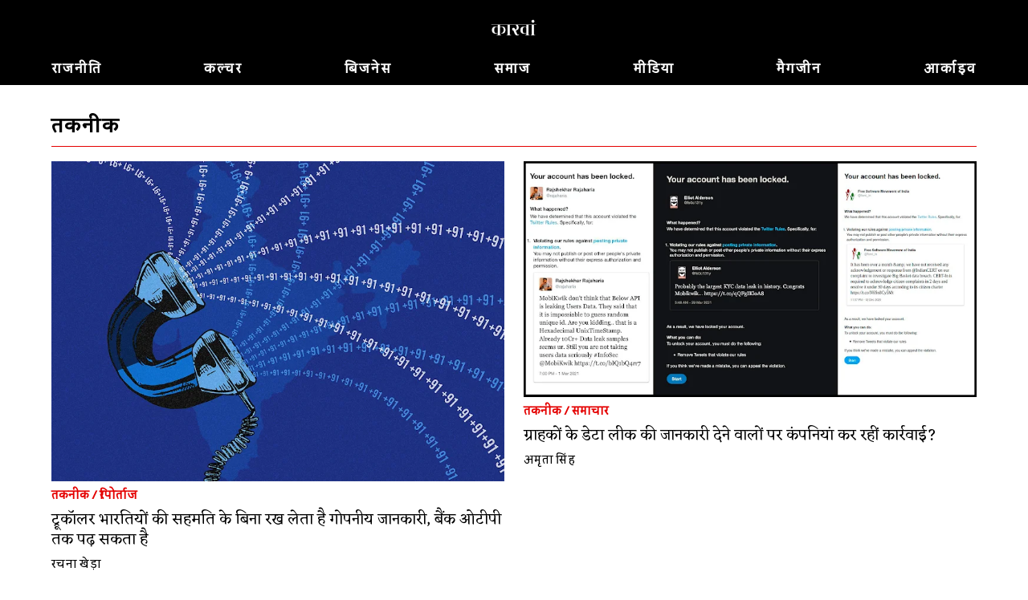

--- FILE ---
content_type: text/html; charset=utf-8
request_url: https://hindi.caravanmagazine.in/technology
body_size: 4632
content:
<!doctype html>
<html lang="en">
	<head>
		<meta charset="utf-8" />
		<link rel="icon" href="./favicon.png" />
		<meta name="viewport" content="width=device-width, initial-scale=1" />

		<link rel="preconnect" href="https://fonts.googleapis.com" />
		<link rel="preconnect" href="https://fonts.gstatic.com" crossorigin />
		<link rel="dns-prefetch" href="https://lh3.googleusercontent.com" />

		
		<link href="./_app/immutable/assets/2.qCl90z6z.css" rel="stylesheet">
		<link href="./_app/immutable/assets/web-common.WEz_TsK_.css" rel="stylesheet">
		<link href="./_app/immutable/assets/LoginWithGoogle.w6rPmzbY.css" rel="stylesheet">
		<link href="./_app/immutable/assets/Modal.N3K9SV2H.css" rel="stylesheet">
		<link href="./_app/immutable/assets/LoadingButton.r6Ku04O6.css" rel="stylesheet">
		<link href="./_app/immutable/assets/5.X34MRRK1.css" rel="stylesheet">
		<link href="./_app/immutable/assets/BlockNodeCmpt.M2UyVxEg.css" rel="stylesheet">
		<link href="./_app/immutable/assets/IframeConnector.nwNBGMMS.css" rel="stylesheet">
		<link href="./_app/immutable/assets/NewsletterWidget.Rmk6vzBf.css" rel="stylesheet"><title>तकनीक | कारवां</title><!-- HEAD_svelte-1iggxir_START --><!-- HEAD_svelte-1iggxir_END --><!-- HEAD_svelte-1swf7fg_START --><meta name="description" content="content"><!-- HEAD_svelte-1swf7fg_END --><!-- HEAD_svelte-1siuvbm_START --><link rel="stylesheet" href="https://fonts.googleapis.com/css?family=Kadwa|Eczar|Vesper+Libre:400,400i,700&display=swap"><link rel="apple-touch-icon" sizes="57x57" href="/apple-icon-57x57.png"><link rel="apple-touch-icon" sizes="60x60" href="/apple-icon-60x60.png"><link rel="apple-touch-icon" sizes="72x72" href="/apple-icon-72x72.png"><link rel="apple-touch-icon" sizes="76x76" href="/apple-icon-76x76.png"><link rel="apple-touch-icon" sizes="114x114" href="/apple-icon-114x114.png"><link rel="apple-touch-icon" sizes="120x120" href="/apple-icon-120x120.png"><link rel="apple-touch-icon" sizes="144x144" href="/apple-icon-144x144.png"><link rel="apple-touch-icon" sizes="152x152" href="/apple-icon-152x152.png"><link rel="apple-touch-icon" sizes="180x180" href="/apple-icon-180x180.png"><link rel="icon" type="image/png" sizes="192x192" href="/android-icon-192x192.png"><link rel="icon" type="image/png" sizes="32x32" href="/favicon-32x32.png"><link rel="icon" type="image/png" sizes="96x96" href="/favicon-96x96.png"><link rel="icon" type="image/png" sizes="16x16" href="/favicon-16x16.png"><link rel="manifest" href="/manifest.json"><meta name="msapplication-TileColor" content="#ffffff"><meta name="msapplication-TileImage" content="/ms-icon-144x144.png"><meta name="theme-color" content="#ffffff"><!-- HEAD_svelte-1siuvbm_END -->

		<script async src="https://www.googletagmanager.com/gtag/js?id=G-4QE6KERGSD"></script>
		<script>
			window.dataLayer = window.dataLayer || []
			function gtag() {
				dataLayer.push(arguments)
			}
			gtag('js', new Date())

			gtag('config', 'G-4QE6KERGSD', {
				linker: {
					domains: ['checkout.stripe.com'],
				},
			})
		</script>
    <script type="text/javascript">
      (function (f, b) { if (!b.__SV) { var e, g, i, h; window.mixpanel = b; b._i = []; b.init = function (e, f, c) { function g(a, d) { var b = d.split("."); 2 == b.length && ((a = a[b[0]]), (d = b[1])); a[d] = function () { a.push([d].concat(Array.prototype.slice.call(arguments, 0))); }; } var a = b; "undefined" !== typeof c ? (a = b[c] = []) : (c = "mixpanel"); a.people = a.people || []; a.toString = function (a) { var d = "mixpanel"; "mixpanel" !== c && (d += "." + c); a || (d += " (stub)"); return d; }; a.people.toString = function () { return a.toString(1) + ".people (stub)"; }; i = "disable time_event track track_pageview track_links track_forms track_with_groups add_group set_group remove_group register register_once alias unregister identify name_tag set_config reset opt_in_tracking opt_out_tracking has_opted_in_tracking has_opted_out_tracking clear_opt_in_out_tracking start_batch_senders people.set people.set_once people.unset people.increment people.append people.union people.track_charge people.clear_charges people.delete_user people.remove".split( " "); for (h = 0; h < i.length; h++) g(a, i[h]); var j = "set set_once union unset remove delete".split(" "); a.get_group = function () { function b(c) { d[c] = function () { call2_args = arguments; call2 = [c].concat(Array.prototype.slice.call(call2_args, 0)); a.push([e, call2]); }; } for ( var d = {}, e = ["get_group"].concat( Array.prototype.slice.call(arguments, 0)), c = 0; c < j.length; c++) b(j[c]); return d; }; b._i.push([e, f, c]); }; b.__SV = 1.2; e = f.createElement("script"); e.type = "text/javascript"; e.async = !0; e.src = "undefined" !== typeof MIXPANEL_CUSTOM_LIB_URL ? MIXPANEL_CUSTOM_LIB_URL : "file:" === f.location.protocol && "//cdn.mxpnl.com/libs/mixpanel-2-latest.min.js".match(/^\/\//) ? "https://cdn.mxpnl.com/libs/mixpanel-2-latest.min.js" : "//cdn.mxpnl.com/libs/mixpanel-2-latest.min.js"; g = f.getElementsByTagName("script")[0]; g.parentNode.insertBefore(e, g); } })(document, window.mixpanel || []);
    </script>
	</head>
	<body data-sveltekit-preload-data="hover">
		<div style="display: contents">  <div id="app" class="hindi"> <header class="header svelte-155p6yc minimal"> <div class="header_wrap svelte-155p6yc"><div class="logo_and_buttons svelte-155p6yc"><div class="logo_wrapper svelte-155p6yc"><a href="/" class="logo_link svelte-155p6yc"><img loading="lazy" class="logo svelte-155p6yc" width="800" height="424" src="//storage.googleapis.com/caravan-b/d-cdn/img/515d38f.png" alt="कारवां"></a></div> <div class="usp-4piff1"><div class="usp-wgrkz9"> <button class="usp-lruv1n" data-svelte-h="svelte-1icmqxv"><iconify-icon width="24" height="24" icon="material-symbols-light:search"></iconify-icon></button></div> </div></div> <div class="nav_wrapper svelte-155p6yc"><div class="usp-qmwoxq"><button class="usp-7k454a" aria-label="Close navigation" data-svelte-h="svelte-sb16hb"><iconify-icon width="32" height="32" icon="material-symbols-light:close"></iconify-icon></button></div> <div><div class="usp-rv4bwp wrapper"><input type="text" placeholder="Search" class="usp-2oqkcw" value=""> <button class="usp-s9buai" data-svelte-h="svelte-9i7tt"><iconify-icon width="24" height="24" icon="material-symbols-light:search"></iconify-icon></button></div></div> <nav class="usp-h3mqcs svelte-155p6yc"><ul class="nav_list svelte-155p6yc"> <li><a class="nav_el svelte-155p6yc hi" href="/politics">राजनीति</a> </li><li><a class="nav_el svelte-155p6yc hi" href="/culture">कल्चर</a> </li><li><a class="nav_el svelte-155p6yc hi" href="/business">बिजनेस</a> </li><li><a class="nav_el svelte-155p6yc hi" href="/society">समाज</a> </li><li><a class="nav_el svelte-155p6yc hi" href="/media">मीडिया</a> </li><li><a class="nav_el svelte-155p6yc hi" href="/magazine">मैगजीन</a> </li><li><a class="nav_el svelte-155p6yc hi" href="/archives">आर्काइव</a> </li> </ul></nav></div></div> </header>     <div class="usp-y3elei svelte-12bp0al minimal"> <div class="usp-hhtpyz"><div class="block_title svelte-1kjpkxe"><h2 class="svelte-1kjpkxe">तकनीक</h2></div> <div class="usp-jyjhkw"> <div class="" style=""><div class="max-w-6xl mx-auto relative svelte-1pgfgws">  <div class="usp-f7ym7c"><div class="block_node sm_cols_2 md_cols_12 lg_cols_12 svelte-1pgfgws"><div class="widget_list_node sm_cols_2 md_cols_12 lg_cols_12"><div class="widget_list_chidren grid sm_grid_size_1 md_grid_size_6 lg_grid_size_2"> <div class="widget_node sm_vertical_card md_vertical_card lg_vertical_card svelte-ohkor3"> <div class="node_wrapper"><div class="widget_media"><a href="/technology/truecaller-data-consent-india-privacy-laws-hindi"><img class="" src="//lh3.googleusercontent.com/3idqMu7YHMzO24yOfNLstklvlD6HHxquerwnUNAajAlcdg6hzjYi5-woZO84VbZbtflvaWVEAafCu14IzrDibdeXi5qKxE4g_2SudJE=s0" width="1500" height="1061" srcset="
  //lh3.googleusercontent.com/3idqMu7YHMzO24yOfNLstklvlD6HHxquerwnUNAajAlcdg6hzjYi5-woZO84VbZbtflvaWVEAafCu14IzrDibdeXi5qKxE4g_2SudJE=s4608-rw 320w,
  //lh3.googleusercontent.com/3idqMu7YHMzO24yOfNLstklvlD6HHxquerwnUNAajAlcdg6hzjYi5-woZO84VbZbtflvaWVEAafCu14IzrDibdeXi5qKxE4g_2SudJE=s360-rw 768w,
  //lh3.googleusercontent.com/3idqMu7YHMzO24yOfNLstklvlD6HHxquerwnUNAajAlcdg6hzjYi5-woZO84VbZbtflvaWVEAafCu14IzrDibdeXi5qKxE4g_2SudJE=s768-rw 1024w
" sizes="(max-width: 320px) 320px, (max-width: 768px) 768px, (max-width: 1024px) 1024px, 1280px" alt="ट्रूकॉलर भारतियों की सहमति के बिना रख लेता है गोपनीय जानकारी, बैंक ओटीपी तक पढ़ सकता है" loading="lazy"> </a></div> <a class="widget_text_data" href="/technology/truecaller-data-consent-india-privacy-laws-hindi"><div class="usp-cdugwt widget_pre_title"><span class="widget_category svelte-ohkor3">तकनीक</span> <span data-svelte-h="svelte-ocknwt">/</span> <span class="widget_category svelte-ohkor3">रिपोर्ताज</span></div> <h5 class="usp-kss9c8 widget_title">ट्रूकॉलर भारतियों की सहमति के बिना रख लेता है गोपनीय जानकारी, बैंक ओटीपी तक पढ़ सकता है</h5>  <div class="usp-g8pi4o widget_footer"><span class="usp-w4fno7"><span class="widget_author">रचना खेड़ा</span> </span></div></a></div> </div><div class="widget_node sm_vertical_card md_vertical_card lg_vertical_card svelte-ohkor3"> <div class="node_wrapper"><div class="widget_media"><a href="/news/twitter-fsmi-account-blocked-rajshekhar-rajaharia-robert-baptiste-mobikwik-big-basket-hindi"><img class="" src="//lh3.googleusercontent.com/x3Dmjo5gY_RMfQCreaMLoEP9nC13PDzY1iNDymOGyk-KKFe9odWIeqc5v7TC-42G0pVrS0HsZkuqVKxyzsZRYs2n329eQHgP3SCPT8D_=s0" width="1500" height="783" srcset="
  //lh3.googleusercontent.com/x3Dmjo5gY_RMfQCreaMLoEP9nC13PDzY1iNDymOGyk-KKFe9odWIeqc5v7TC-42G0pVrS0HsZkuqVKxyzsZRYs2n329eQHgP3SCPT8D_=s4608-rw 320w,
  //lh3.googleusercontent.com/x3Dmjo5gY_RMfQCreaMLoEP9nC13PDzY1iNDymOGyk-KKFe9odWIeqc5v7TC-42G0pVrS0HsZkuqVKxyzsZRYs2n329eQHgP3SCPT8D_=s360-rw 768w,
  //lh3.googleusercontent.com/x3Dmjo5gY_RMfQCreaMLoEP9nC13PDzY1iNDymOGyk-KKFe9odWIeqc5v7TC-42G0pVrS0HsZkuqVKxyzsZRYs2n329eQHgP3SCPT8D_=s768-rw 1024w
" sizes="(max-width: 320px) 320px, (max-width: 768px) 768px, (max-width: 1024px) 1024px, 1280px" alt="ग्राहकों के डेटा लीक की जानकारी देने वालों पर कंपनियां कर रहीं कार्रवाई?" loading="lazy"> </a></div> <a class="widget_text_data" href="/news/twitter-fsmi-account-blocked-rajshekhar-rajaharia-robert-baptiste-mobikwik-big-basket-hindi"><div class="usp-cdugwt widget_pre_title"><span class="widget_category svelte-ohkor3">तकनीक</span> <span data-svelte-h="svelte-ocknwt">/</span> <span class="widget_category svelte-ohkor3">समाचार</span></div> <h5 class="usp-kss9c8 widget_title">ग्राहकों के डेटा लीक की जानकारी देने वालों पर कंपनियां कर रहीं कार्रवाई?</h5>  <div class="usp-g8pi4o widget_footer"><span class="usp-w4fno7"><span class="widget_author">अमृता सिंह</span> </span></div></a></div> </div></div> </div></div></div></div> </div></div> <div class="usp-ziwd9w"><div class="usp-fzp88r"><div class="usp-tvq8kj"><div class="usp-dkhoex"><a href="/science/after-harappans-influx-steppe-dna-south-asia-vagheesh-narasimhan-hindi"><img class="usp-3v4awo" src="//lh3.googleusercontent.com/NhRMn7GLf2wmzuSjekQGumjOAbpApSyKLkCgNUfYVqleYnwYBpNbi6WfPDik0NojoWYINKvg2aNioQcoaoGil34Y=s0" width="800" height="800" srcset="
  //lh3.googleusercontent.com/NhRMn7GLf2wmzuSjekQGumjOAbpApSyKLkCgNUfYVqleYnwYBpNbi6WfPDik0NojoWYINKvg2aNioQcoaoGil34Y=s360-rw 320w,
  //lh3.googleusercontent.com/NhRMn7GLf2wmzuSjekQGumjOAbpApSyKLkCgNUfYVqleYnwYBpNbi6WfPDik0NojoWYINKvg2aNioQcoaoGil34Y=s360-rw 768w,
  //lh3.googleusercontent.com/NhRMn7GLf2wmzuSjekQGumjOAbpApSyKLkCgNUfYVqleYnwYBpNbi6WfPDik0NojoWYINKvg2aNioQcoaoGil34Y=s360-rw 1024w
" sizes="(max-width: 320px) 320px, (max-width: 768px) 768px, (max-width: 1024px) 1024px, 1280px" alt="" loading="lazy">  </a></div> <div class="usp-l0i38p"><a href="/science/after-harappans-influx-steppe-dna-south-asia-vagheesh-narasimhan-hindi" class="usp-60bloq"><span class="usp-u77xzq"><span class="usp-7717l5">तकनीक</span> <span class="usp-7717l5" data-svelte-h="svelte-18fuwfy">/</span> <span class="usp-7717l5">साक्षात्कार</span></span> <span class="usp-5md8rb">“हड़प्पा बाद के व्यापक आव्रजन से दक्षिण एशियाइयों में चरवाहों का डीएनए”, आनुवंशिकी विज्ञानी वाघेश नरसिम्हन</span> <span class="usp-ufv6ky"><!-- HTML_TAG_START --><span>हरतोष सिंह बल</span><!-- HTML_TAG_END --></span> </a></div> </div><div class="usp-tvq8kj"><div class="usp-dkhoex"><a href="/reportage/aadhaar-mixing-public-risk-private-profit-hindi"><img class="usp-3v4awo" src="//lh3.googleusercontent.com/nqSHkYUwHdrqb4Y1OnX06vJdXkTm0CEIRJwgOhPLVamSuPullM-9XQ7l5tiULtlnwUZ-lOOku8yngvOvwBqbpzjw=s0" width="1920" height="1219" srcset="
  //lh3.googleusercontent.com/nqSHkYUwHdrqb4Y1OnX06vJdXkTm0CEIRJwgOhPLVamSuPullM-9XQ7l5tiULtlnwUZ-lOOku8yngvOvwBqbpzjw=s360-rw 320w,
  //lh3.googleusercontent.com/nqSHkYUwHdrqb4Y1OnX06vJdXkTm0CEIRJwgOhPLVamSuPullM-9XQ7l5tiULtlnwUZ-lOOku8yngvOvwBqbpzjw=s360-rw 768w,
  //lh3.googleusercontent.com/nqSHkYUwHdrqb4Y1OnX06vJdXkTm0CEIRJwgOhPLVamSuPullM-9XQ7l5tiULtlnwUZ-lOOku8yngvOvwBqbpzjw=s360-rw 1024w
" sizes="(max-width: 320px) 320px, (max-width: 768px) 768px, (max-width: 1024px) 1024px, 1280px" alt="" loading="lazy">  </a></div> <div class="usp-l0i38p"><a href="/reportage/aadhaar-mixing-public-risk-private-profit-hindi" class="usp-60bloq"><span class="usp-u77xzq"><span class="usp-7717l5">तकनीक</span> <span class="usp-7717l5" data-svelte-h="svelte-18fuwfy">/</span> <span class="usp-7717l5">रिपोर्ताज</span></span> <span class="usp-5md8rb">आधार : नया तेल</span> <span class="usp-ufv6ky"><!-- HTML_TAG_START --><span>आरिया ठाकर</span><!-- HTML_TAG_END --></span> </a></div> </div><div class="usp-tvq8kj"><div class="usp-dkhoex"><a href="/government/solar-power-targets-adani-mundra-import-duty-hindi"><img class="usp-3v4awo" src="//lh3.googleusercontent.com/LMg5g7BS2q7-j7absA3sbWPpGoo3s-XzzyH0cmiiyzRp0T6WQFR1xSdPucvWZFLRKyjbswSFkANq-hfblU9_GH-8khk=s0" width="1500" height="973" srcset="
  //lh3.googleusercontent.com/LMg5g7BS2q7-j7absA3sbWPpGoo3s-XzzyH0cmiiyzRp0T6WQFR1xSdPucvWZFLRKyjbswSFkANq-hfblU9_GH-8khk=s360-rw 320w,
  //lh3.googleusercontent.com/LMg5g7BS2q7-j7absA3sbWPpGoo3s-XzzyH0cmiiyzRp0T6WQFR1xSdPucvWZFLRKyjbswSFkANq-hfblU9_GH-8khk=s360-rw 768w,
  //lh3.googleusercontent.com/LMg5g7BS2q7-j7absA3sbWPpGoo3s-XzzyH0cmiiyzRp0T6WQFR1xSdPucvWZFLRKyjbswSFkANq-hfblU9_GH-8khk=s360-rw 1024w
" sizes="(max-width: 320px) 320px, (max-width: 768px) 768px, (max-width: 1024px) 1024px, 1280px" alt="" loading="lazy">  </a></div> <div class="usp-l0i38p"><a href="/government/solar-power-targets-adani-mundra-import-duty-hindi" class="usp-60bloq"><span class="usp-u77xzq"><span class="usp-7717l5">तकनीक</span> <span class="usp-7717l5" data-svelte-h="svelte-18fuwfy">/</span> <span class="usp-7717l5">समाचार</span></span> <span class="usp-5md8rb">क्या अडानी की कंपनियां भारत के सोलर मिशन को बंधक बना रही हैं?</span> <span class="usp-ufv6ky"><!-- HTML_TAG_START --><span>निलीना एम एस</span><!-- HTML_TAG_END --></span> </a></div> </div></div></div></div> <div class="scroll_watcher" data-svelte-h="svelte-1b6u2w3"></div> </div>    <div class="usp-378w2h dark"><div class="usp-5z1ivt"></div> </div> <footer class="usp-k0s5lj footer"><div class="usp-5tyk1v"><div class="usp-3dhh7o"><ul class="usp-z2f44i"><li><a class="usp-dyu727" href="/pages/about-us">About Us</a> </li><li><a class="usp-dyu727" href="/masthead">Masthead</a> </li><li><a class="usp-dyu727" href="/pages/careers">Careers</a> </li><li><a class="usp-dyu727" href="/contact-us">Contact Us</a> </li><li><a class="usp-dyu727" href="/pages/submit-to-us">Submit to Us</a> </li><li><a class="usp-dyu727" href="/pages/syndication">Syndication</a> </li><li><a class="usp-dyu727" href="/subscribe">Subscribe</a> </li><li><a class="usp-dyu727" href="/pages/announcements">Announcements</a> </li><li><a class="usp-dyu727" href="/pages/advertising">Advertising</a> </li><li><a class="usp-dyu727" href="/pages/privacy-policy">Privacy Policy</a> </li><li><a class="usp-dyu727" href="/pages/terms-and-conditions">Terms and Conditions</a> </li></ul> <div class="usp-0gp68e"><div class="usp-fm9c8v"><a href="https://www.facebook.com/TheCaravanMagazine/" aria-label="Facebook" target="_blank" class="usp-q294mw"><iconify-icon icon="gg:facebook"></iconify-icon></a> <a href="https://twitter.com/thecaravanindia?lang=en" target="_blank" aria-label="Twitter" class="usp-q294mw"><iconify-icon icon="ant-design:twitter-outlined"></iconify-icon></a> <a href="https://www.instagram.com/thecaravanmagazine/" target="_blank" aria-label="Instagram" class="usp-q294mw"><iconify-icon icon="simple-line-icons:social-instagram"></iconify-icon></a> <a href="https://www.youtube.com/@TheCaravanMagazine" target="_blank" aria-label="YouTube" class="usp-q294mw"><iconify-icon icon="ri:youtube-fill"></iconify-icon></a></div> <div class="usp-lfpowj" data-svelte-h="svelte-1dnkfi0"><img loading="lazy" width="460" height="140" class="usp-hcfp12" src="https://lh3.googleusercontent.com/twUZzUv9QNuCcevj2ehiq1l9OsVNMJxiBWf2cQ3BzXlkSM7HkuIC0VEvRJzpLK1kkJD7c-h1ieCzaRJNfZWA7YXZIGdfcRDcT_ngMUtq=s480-rw" alt="Caravan Logo"></div></div></div></div> </footer></div>  
			
			<script>
				{
					__sveltekit_1by3rst = {
						base: new URL(".", location).pathname.slice(0, -1),
						env: null
					};

					const element = document.currentScript.parentElement;

					const data = [null,null,null];

					Promise.all([
						import("./_app/immutable/entry/start.hbZJQT0Y.js"),
						import("./_app/immutable/entry/app.NKvm_JeP.js")
					]).then(([kit, app]) => {
						kit.start(app, element, {
							node_ids: [0, 2, 5],
							data,
							form: null,
							error: null
						});
					});
				}
			</script>
		</div>
	<script defer src="https://static.cloudflareinsights.com/beacon.min.js/vcd15cbe7772f49c399c6a5babf22c1241717689176015" integrity="sha512-ZpsOmlRQV6y907TI0dKBHq9Md29nnaEIPlkf84rnaERnq6zvWvPUqr2ft8M1aS28oN72PdrCzSjY4U6VaAw1EQ==" data-cf-beacon='{"version":"2024.11.0","token":"6532b3cf11ef4100b7ae7ba883018df8","r":1,"server_timing":{"name":{"cfCacheStatus":true,"cfEdge":true,"cfExtPri":true,"cfL4":true,"cfOrigin":true,"cfSpeedBrain":true},"location_startswith":null}}' crossorigin="anonymous"></script>
</body>
</html>


--- FILE ---
content_type: text/css
request_url: https://hindi.caravanmagazine.in/_app/immutable/assets/5.X34MRRK1.css
body_size: -50
content:
.usp-ziwd9w{display:grid;grid-template-columns:repeat(1,minmax(0,1fr));padding-left:1rem;padding-right:1rem}.usp-fzp88r{grid-column:span 2/span 2}.usp-hhtpyz{margin-left:auto;margin-right:auto;margin-top:1rem;max-width:72rem}.usp-7717l5{margin-bottom:.25rem;display:inline-block;font-size:.75rem;line-height:1rem;--un-text-opacity:1;color:rgb(228 0 0 / var(--un-text-opacity));font-weight:600;letter-spacing:.05em;font-family:var(--secondary);text-transform:uppercase}.usp-jyjhkw{margin-bottom:2rem}.usp-ufv6ky{margin-top:.5rem;display:block;font-size:.75rem;line-height:1rem;--un-text-opacity:1;color:rgb(31 41 55 / var(--un-text-opacity));letter-spacing:.05em;font-family:var(--secondary);text-transform:uppercase}.usp-5md8rb{display:block;font-size:1.25rem;line-height:1.75rem;font-family:var(--primary)}.usp-60bloq{display:block;max-width:24rem}.usp-u77xzq{display:block;line-height:1}.usp-3v4awo{height:10rem;object-fit:cover;object-position:center}.usp-dkhoex{width:320px}.usp-tvq8kj{display:flex}.usp-l0i38p{flex-shrink:0;flex-basis:60%;padding-left:1rem}.usp-fzp88r>:not([hidden])~:not([hidden]){--un-space-y-reverse:0;margin-top:calc(2rem * calc(1 - var(--un-space-y-reverse)));margin-bottom:calc(2rem * var(--un-space-y-reverse))}@media (min-width: 768px){.usp-ziwd9w{grid-template-columns:repeat(3,minmax(0,1fr));padding-left:0;padding-right:0}.usp-hhtpyz{margin-top:2rem}.usp-3v4awo{aspect-ratio:16/9}.usp-dkhoex{max-width:200px}.usp-l0i38p{padding-left:1rem;padding-right:1rem}.usp-7717l5,.usp-ufv6ky{font-size:.875rem;line-height:1.25rem}}.block_title.svelte-1kjpkxe.svelte-1kjpkxe{font-size:1.5rem;line-height:2rem;font-weight:600;letter-spacing:.025em;text-transform:uppercase;padding-left:1rem;padding-right:1rem;position:relative;margin-bottom:1.5rem;font-weight:700;font-family:var(--secondary)}@media (min-width: 768px){.block_title.svelte-1kjpkxe.svelte-1kjpkxe{padding-left:0;padding-right:0}}.block_title.svelte-1kjpkxe h2.svelte-1kjpkxe{position:relative;display:block;--un-translate-y:6px;transform:translate(var(--un-translate-x)) translateY(var(--un-translate-y)) translateZ(var(--un-translate-z)) rotate(var(--un-rotate)) rotateX(var(--un-rotate-x)) rotateY(var(--un-rotate-y)) rotate(var(--un-rotate-z)) skew(var(--un-skew-x)) skewY(var(--un-skew-y)) scaleX(var(--un-scale-x)) scaleY(var(--un-scale-y)) scaleZ(var(--un-scale-z));border-bottom-width:1px;--un-border-opacity:1;border-color:rgb(228 0 0 / var(--un-border-opacity));padding-bottom:.5rem;font-weight:600;letter-spacing:.05em}


--- FILE ---
content_type: text/javascript
request_url: https://hindi.caravanmagazine.in/_app/immutable/nodes/5.h2N-oRbV.js
body_size: 2403
content:
import{t as ee,a as ge}from"../chunks/trpc-web-client.LE-W5tvF.js";import{e as ve}from"../chunks/index.aHWtvSLc.js";import{s as pe,p as de,f as w,l as F,a as H,g as y,h as I,m as R,d as f,c as L,O as be,j as g,i as z,x as _,n as G,L as ke,z as we,F as ye,U as Ee,V as Ce,A as he,y as _e,e as te}from"../chunks/scheduler.jSIDfxba.js";import{S as Ie,i as Ae,h as Se,b as K,d as Q,m as X,t as q,c as se,a as B,e as Y,g as ae}from"../chunks/index.IHX7xqrT.js";import{e as le,u as Pe,o as Te}from"../chunks/each.izMoBHiK.js";import{p as Ve}from"../chunks/stores.oMCJ6I8n.js";import{B as $e}from"../chunks/BlockNodeCmpt.QNwjwysI.js";import{R as De}from"../chunks/ResponsiveBlockPicture.3eYsDk-L.js";import{p as ze,g as re}from"../chunks/content-helper.5kQg5g0x.js";import{B as ne,W as J}from"../chunks/blocks.T_R2uBpK.js";import{I as je}from"../chunks/IntersectionObserver.BElwPfI5.js";import{b as ie}from"../chunks/messages.gHG76HhW.js";const He=async({params:n,parent:e})=>{const t=await e(),s=await ee(t.lang).articleCategories.singleThemeBySlug.query({slug:n.category});s||ve(404,{message:"Page not found"});const o=await ee(t.lang).articleCategories.listArticles.query({limit:32,page:1,themeId:s?.id||void 0});return{theme:s,articles:o}},Ye=Object.freeze(Object.defineProperty({__proto__:null,load:He},Symbol.toStringTag,{value:"Module"}));function oe(n,e,t){const s=n.slice();return s[16]=e[t],s[18]=t,s}function ce(n){let e,t;return e=new $e({props:{block:n[4],level:0}}),{c(){K(e.$$.fragment)},l(s){Q(e.$$.fragment,s)},m(s,o){X(e,s,o),t=!0},p(s,o){const u={};o&16&&(u.block=s[4]),e.$set(u)},i(s){t||(B(e.$$.fragment,s),t=!0)},o(s){q(e.$$.fragment,s),t=!1},d(s){Y(e,s)}}}function ue(n){let e,t=n[16].theme.name+"",s,o,u,c=n[16].theme&&n[16].topic&&fe(n);return{c(){e=w("span"),s=F(t),o=H(),c&&c.c(),u=te(),this.h()},l(l){e=y(l,"SPAN",{class:!0});var r=I(e);s=R(r,t),r.forEach(f),o=L(l),c&&c.l(l),u=te(),this.h()},h(){g(e,"class","usp-7717l5")},m(l,r){z(l,e,r),_(e,s),z(l,o,r),c&&c.m(l,r),z(l,u,r)},p(l,r){r&32&&t!==(t=l[16].theme.name+"")&&G(s,t),l[16].theme&&l[16].topic?c?c.p(l,r):(c=fe(l),c.c(),c.m(u.parentNode,u)):c&&(c.d(1),c=null)},d(l){l&&(f(e),f(o),f(u)),c&&c.d(l)}}}function fe(n){let e,t="/",s,o,u=n[16].topic.name+"",c;return{c(){e=w("span"),e.textContent=t,s=H(),o=w("span"),c=F(u),this.h()},l(l){e=y(l,"SPAN",{class:!0,"data-svelte-h":!0}),he(e)!=="svelte-18fuwfy"&&(e.textContent=t),s=L(l),o=y(l,"SPAN",{class:!0});var r=I(o);c=R(r,u),r.forEach(f),this.h()},h(){g(e,"class","usp-7717l5"),g(o,"class","usp-7717l5")},m(l,r){z(l,e,r),z(l,s,r),z(l,o,r),_(o,c)},p(l,r){r&32&&u!==(u=l[16].topic.name+"")&&G(c,u)},d(l){l&&(f(e),f(s),f(o))}}}function me(n,e){let t,s,o,u,c,l,r,b,k,A,m,j=e[16].title+"",$,E,T,V,D=re(e[16].authors)+"",p,S,h;u=new De({props:{class:"usp-3v4awo",dimensions:{lg:200,md:200,sm:200},photo:e[16].cover}});let d=e[16].theme&&ue(e);return{key:n,first:null,c(){t=w("div"),s=w("div"),o=w("a"),K(u.$$.fragment),l=H(),r=w("div"),b=w("a"),k=w("span"),d&&d.c(),A=H(),m=w("span"),$=F(j),E=H(),T=w("span"),V=new Ee(!1),S=H(),this.h()},l(P){t=y(P,"DIV",{class:!0});var C=I(t);s=y(C,"DIV",{class:!0});var N=I(s);o=y(N,"A",{href:!0});var a=I(o);Q(u.$$.fragment,a),a.forEach(f),N.forEach(f),l=L(C),r=y(C,"DIV",{class:!0});var i=I(r);b=y(i,"A",{href:!0,class:!0});var v=I(b);k=y(v,"SPAN",{class:!0});var M=I(k);d&&d.l(M),M.forEach(f),A=L(v),m=y(v,"SPAN",{class:!0});var O=I(m);$=R(O,j),O.forEach(f),E=L(v),T=y(v,"SPAN",{class:!0});var W=I(T);V=Ce(W,!1),W.forEach(f),v.forEach(f),i.forEach(f),S=L(C),C.forEach(f),this.h()},h(){g(o,"href",c=e[7](`${e[16].slug}`,void 0)),g(s,"class","usp-dkhoex"),g(k,"class","usp-u77xzq"),g(m,"class","usp-5md8rb"),V.a=null,g(T,"class","usp-ufv6ky"),g(b,"href",p=e[7](`${e[16].slug}`,void 0)),g(b,"class","usp-60bloq"),g(r,"class","usp-l0i38p"),g(t,"class","usp-tvq8kj"),this.first=t},m(P,C){z(P,t,C),_(t,s),_(s,o),X(u,o,null),_(t,l),_(t,r),_(r,b),_(b,k),d&&d.m(k,null),_(b,A),_(b,m),_(m,$),_(b,E),_(b,T),V.m(D,T),_(t,S),h=!0},p(P,C){e=P;const N={};C&32&&(N.photo=e[16].cover),u.$set(N),(!h||C&32&&c!==(c=e[7](`${e[16].slug}`,void 0)))&&g(o,"href",c),e[16].theme?d?d.p(e,C):(d=ue(e),d.c(),d.m(k,null)):d&&(d.d(1),d=null),(!h||C&32)&&j!==(j=e[16].title+"")&&G($,j),(!h||C&32)&&D!==(D=re(e[16].authors)+"")&&V.p(D),(!h||C&32&&p!==(p=e[7](`${e[16].slug}`,void 0)))&&g(b,"href",p)},i(P){h||(B(u.$$.fragment,P),h=!0)},o(P){q(u.$$.fragment,P),h=!1},d(P){P&&f(t),Y(u),d&&d.d()}}}function Le(n){let e,t="";return{c(){e=w("div"),e.innerHTML=t,this.h()},l(s){e=y(s,"DIV",{class:!0,"data-svelte-h":!0}),he(e)!=="svelte-1b6u2w3"&&(e.innerHTML=t),this.h()},h(){g(e,"class","scroll_watcher")},m(s,o){z(s,e,o),n[11](e)},p:_e,d(s){s&&f(e),n[11](null)}}}function Ne(n){let e,t,s,o=n[2].name+"",u,c,l,r=n[6].url.pathname,b,k,A,m=[],j=new Map,$,E,T,V,D,p,S,h=ce(n),d=le(n[5]);const P=a=>a[16].id;for(let a=0;a<d.length;a+=1){let i=oe(n,d,a),v=P(i);j.set(v,m[a]=me(v,i))}function C(a){n[12](a)}let N={element:n[3],$$slots:{default:[Le]},$$scope:{ctx:n}};return n[1]!==void 0&&(N.intersecting=n[1]),E=new je({props:N}),de.push(()=>Se(E,"intersecting",C)),document.title=D=n[0].theme.name+" | "+ie({},{languageTag:n[0].lang}),{c(){e=w("div"),t=w("div"),s=w("h2"),u=F(o),c=H(),l=w("div"),h.c(),b=H(),k=w("div"),A=w("div");for(let a=0;a<m.length;a+=1)m[a].c();$=H(),K(E.$$.fragment),V=H(),p=w("meta"),this.h()},l(a){e=y(a,"DIV",{class:!0});var i=I(e);t=y(i,"DIV",{class:!0});var v=I(t);s=y(v,"H2",{class:!0});var M=I(s);u=R(M,o),M.forEach(f),v.forEach(f),c=L(i),l=y(i,"DIV",{class:!0});var O=I(l);h.l(O),O.forEach(f),b=L(i),k=y(i,"DIV",{class:!0});var W=I(k);A=y(W,"DIV",{class:!0});var Z=I(A);for(let U=0;U<m.length;U+=1)m[U].l(Z);Z.forEach(f),W.forEach(f),i.forEach(f),$=L(a),Q(E.$$.fragment,a),V=L(a);const x=be("svelte-1swf7fg",document.head);p=y(x,"META",{name:!0,content:!0}),x.forEach(f),this.h()},h(){g(s,"class","svelte-1kjpkxe"),g(t,"class","block_title svelte-1kjpkxe"),g(l,"class","usp-jyjhkw"),g(A,"class","usp-fzp88r"),g(k,"class","usp-ziwd9w"),g(e,"class","usp-hhtpyz"),g(p,"name","description"),g(p,"content","content")},m(a,i){z(a,e,i),_(e,t),_(t,s),_(s,u),_(e,c),_(e,l),h.m(l,null),_(e,b),_(e,k),_(k,A);for(let v=0;v<m.length;v+=1)m[v]&&m[v].m(A,null);z(a,$,i),X(E,a,i),z(a,V,i),_(document.head,p),S=!0},p(a,[i]){(!S||i&4)&&o!==(o=a[2].name+"")&&G(u,o),i&64&&pe(r,r=a[6].url.pathname)?(ae(),q(h,1,1,_e),se(),h=ce(a),h.c(),B(h,1),h.m(l,null)):h.p(a,i),i&160&&(d=le(a[5]),ae(),m=Pe(m,i,P,1,a,d,j,A,Te,me,null,oe),se());const v={};i&8&&(v.element=a[3]),i&524296&&(v.$$scope={dirty:i,ctx:a}),!T&&i&2&&(T=!0,v.intersecting=a[1],ke(()=>T=!1)),E.$set(v),(!S||i&1)&&D!==(D=a[0].theme.name+" | "+ie({},{languageTag:a[0].lang}))&&(document.title=D)},i(a){if(!S){B(h);for(let i=0;i<d.length;i+=1)B(m[i]);B(E.$$.fragment,a),S=!0}},o(a){q(h);for(let i=0;i<m.length;i+=1)q(m[i]);q(E.$$.fragment,a),S=!1},d(a){a&&(f(e),f($),f(V)),h.d(a);for(let i=0;i<m.length;i+=1)m[i].d();Y(E,a),f(p)}}}function qe(n,e,t){let s,o,u,c,l;we(n,Ve,p=>t(6,l=p));let{data:r}=e,b=!1,k=!1,A,m=r.articles;function j(p){t(9,m=r.articles)}async function $(p,S){if(!p&&S&&!(r.articles.meta.currentPage>=r.articles.meta.totalPages))try{t(8,k=!0);const h=r.articles.meta,d=await ge.articleCategories.listArticles.query({limit:32,page:h.currentPage+1,themeId:r.theme.id});t(0,r.articles.meta=d.meta,r),d.rows.length>0&&t(0,r.articles.rows=r.articles.rows.concat(d.rows),r)}catch(h){console.log(h)}finally{t(8,k=!1)}}const E=ye("$paraglide-adapter-sveltekit:context");function T(p,S){return E?E.translateHref(p,S):p}function V(p){de[p?"unshift":"push"](()=>{A=p,t(3,A)})}function D(p){b=p,t(1,b)}return n.$$set=p=>{"data"in p&&t(0,r=p.data)},n.$$.update=()=>{n.$$.dirty&1&&t(2,s=r.theme),n.$$.dirty&4&&j(),n.$$.dirty&512&&t(10,o=m.rows.slice(0,2)),n.$$.dirty&512&&t(5,u=m.rows.slice(2)),n.$$.dirty&1024&&t(4,c={children:[{type:ne.WidgetList,hideDescription:!0,children:o.map(ze),id:"widget-list-node",lg:{columns:12,gridSize:2,theme:J.VerticalCard},md:{columns:12,gridSize:6,theme:J.VerticalCard},sm:{columns:2,gridSize:1,theme:J.VerticalCard}}],id:"category-block-node",includeContainer:!0,isFluid:!1,lg:{columns:12},md:{columns:12},sm:{columns:2},noMargin:!1,type:ne.Block,theme:"LIGHT"}),n.$$.dirty&258&&$(k,b)},[r,b,s,A,c,u,l,T,k,m,o,V,D]}class Ze extends Ie{constructor(e){super(),Ae(this,e,qe,Ne,pe,{data:0})}}export{Ze as component,Ye as universal};


--- FILE ---
content_type: text/javascript
request_url: https://hindi.caravanmagazine.in/_app/immutable/chunks/IframeConnector.A6Keahyn.js
body_size: -3
content:
import{_ as g}from"./preload-helper.0HuHagjb.js";import{s as m,f as _,g as d,h as p,d as h,j as I,i as b,y as l,o as v,R as y,p as C}from"./scheduler.jSIDfxba.js";import{S as w,i as A}from"./index.IHX7xqrT.js";function k(o){let i;return{c(){i=_("div"),this.h()},l(n){i=d(n,"DIV",{class:!0}),p(i).forEach(h),this.h()},h(){I(i,"class","car_iframe_connector_container")},m(n,s){b(n,i,s),o[2](i)},p:l,i:l,o:l,d(n){n&&h(i),o[2](null)}}}function E(o,i,n){let{src:s}=i,a=null;v(async()=>{const t=(await g(()=>import("./coriolis.IExx7n2H.js").then(c=>c.c),__vite__mapDeps([0,1]),import.meta.url)).Coriolis;let e=s;if(e.startsWith("/")&&(e=window.location.origin+e),!!r)try{a=t.createIframe(r,e,""),a.targetIframe?.setAttribute("scrolling","no"),f(a)}catch(c){console.error(c)}});function f(t){t.query.call("getHeight").then(e=>{console.log(e),t.targetIframe?.setAttribute("height",e)}),t.event.on("link",e=>{window.location.href=e.link}),t.event.on("changeHeight",e=>{t.targetIframe?.setAttribute("height",e.height.toString()),r.setAttribute("height",e.height.toString())})}y(()=>{a&&a.disconnect()});let r;function u(t){C[t?"unshift":"push"](()=>{r=t,n(0,r)})}return o.$$set=t=>{"src"in t&&n(1,s=t.src)},[r,s,u]}class H extends w{constructor(i){super(),A(this,i,E,k,m,{src:1})}}export{H as I};
function __vite__mapDeps(indexes) {
  if (!__vite__mapDeps.viteFileDeps) {
    __vite__mapDeps.viteFileDeps = ["./coriolis.IExx7n2H.js","./_commonjsHelpers.5-cIlDoe.js"]
  }
  return indexes.map((i) => __vite__mapDeps.viteFileDeps[i])
}